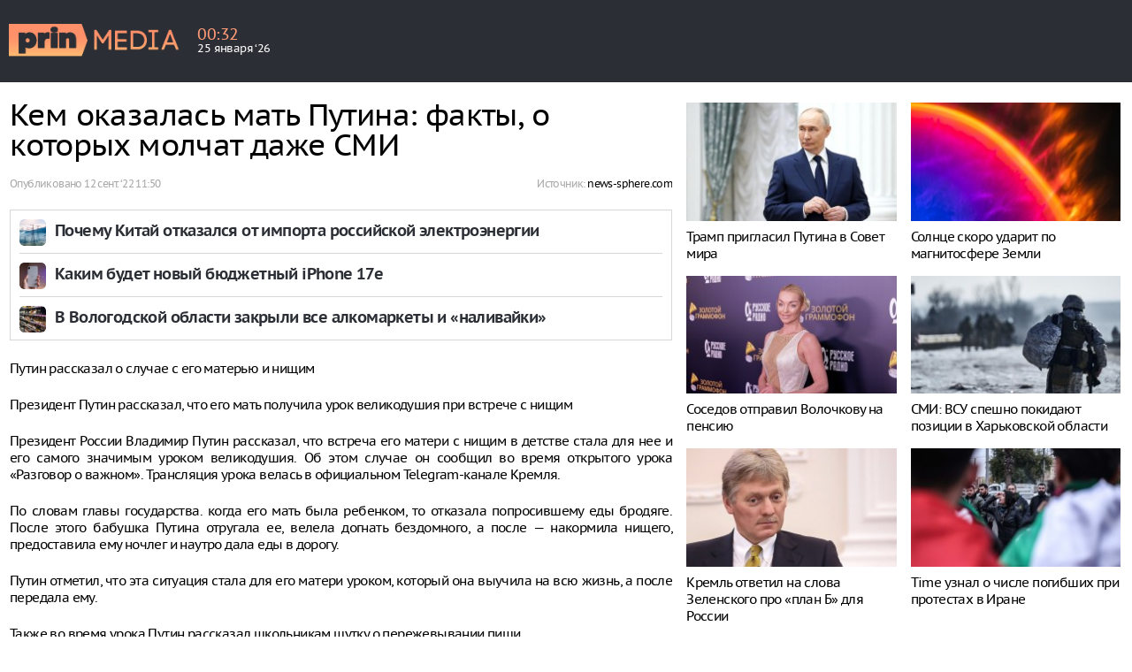

--- FILE ---
content_type: text/html; charset=UTF-8
request_url: https://prinmedia.ru/news/41337?slug=kem-okazalas-mat-putina-fakty-o-kotoryh-molcat-daze-smi
body_size: 4093
content:
<!DOCTYPE html>
<html lang="ru" prefix="og: http://ogp.me/ns#"
    xmlns:og="http://ogp.me/ns#">
<head>
<meta charset="UTF-8">
<meta http-equiv="X-UA-Compatible" content="IE=edge">
<meta name="viewport" content="width=device-width, initial-scale=1">
<meta name="yandex-verification" content="691ab3b7361c6a3c" />
<link rel="icon" type="image/x-icon" href="/favicon.ico?2">
    <meta name="csrf-param" content="_csrf">
    <meta name="csrf-token" content="sgbGrlD7hxrZFHFM-tS--tf3mPXnTHcbQ0fJPAudt1f_aIntYrKxW5VkKQizhoy_h4D8w9AFJG8PcaEFaaWaJA==">
    <title>Кем оказалась мать Путина: факты, о которых молчат даже СМИ</title>
    <meta name="keywords" content="">
<meta name="description" content="">
<meta property="og:type" content="article">
<meta property="og:url" content="https://prinmedia.ru/news/267/politics/politics/41337-kem-okazalas-mat-putina-fakty-o-kotoryh-molcat-daze-smi">
<meta property="og:title" content="Кем оказалась мать Путина: факты, о которых молчат даже СМИ">
<meta property="og:description" content="">
<meta property="og:image" content="//prinmedia.ru/photo/6e7/927/6e7927a1cf56aa9a44cfad174eef1f46asdasdasd631ef2c28fa799.00891221-650x433-6e7927a1cf56aa9a44cfad174eef1f46.jpg">
<link href="https://prinmedia.ru/news/267/politics/politics/41337-kem-okazalas-mat-putina-fakty-o-kotoryh-molcat-daze-smi" rel="canonical">
<link href="//m.prinmedia.ru/news/267/politics/politics/41337-kem-okazalas-mat-putina-fakty-o-kotoryh-molcat-daze-smi" rel="alternate" media="only screen and (max-width: 640px)">
<link href="https://prinmedia.ru/news/267/politics/politics/41337-kem-okazalas-mat-putina-fakty-o-kotoryh-molcat-daze-smi" rel="alternate" hreflang="ru">
<link href="//m.prinmedia.ru/news/267/politics/politics/41337-kem-okazalas-mat-putina-fakty-o-kotoryh-molcat-daze-smi/amp" rel="amphtml">
<link href="/css/article.css?v=1530519884" rel="stylesheet">
<link href="/css/font.css?v=1530519884" rel="stylesheet">
<link href="/css/all.css?v=1568903281" rel="stylesheet">
<link href="/css/category.css?v=1530519884" rel="stylesheet">
<link href="/css/media.css?v=1576848051" rel="stylesheet">
<link href="/css/prinmedia.css?v=1746011784" rel="stylesheet">
<!--[if IE 8]>
<link href="/css/ie8.css?v=1530519884" rel="stylesheet" media="all">
<![endif]-->    <!-- Yandex.Metrika counter -->
<script type="text/javascript" >
    (function (d, w, c) {
        (w[c] = w[c] || []).push(function() {
            try {
                w.yaCounter49549384 = new Ya.Metrika2({
                    id:49549384,
                    clickmap:true,
                    trackLinks:true,
                    accurateTrackBounce:true,
                    webvisor:true,
                    ut:"noindex"
                });
            } catch(e) { }
        });

        var n = d.getElementsByTagName("script")[0],
            s = d.createElement("script"),
            f = function () { n.parentNode.insertBefore(s, n); };
        s.type = "text/javascript";
        s.async = true;
        s.src = "https://mc.yandex.ru/metrika/tag.js";

        if (w.opera == "[object Opera]") {
            d.addEventListener("DOMContentLoaded", f, false);
        } else { f(); }
    })(document, window, "yandex_metrika_callbacks2");
</script>
<noscript><div><img src="https://mc.yandex.ru/watch/49549384?ut=noindex" style="position:absolute; left:-9999px;" alt="" /></div></noscript>
<!-- /Yandex.Metrika counter -->
<script>
        var head_conf = {
            screens: [750, 1005, 1260]
        };
    </script>
<!--[if gte IE 9]>
    <style type="text/css">
        .gradient {
            filter: none;
        }
    </style>
    <![endif]-->
            <link rel="manifest" href="/manifest.json" />
        <script src="/js/push.js"></script>
        </head>
<body>
<header>
	<div class="inner">
		<a href="/" class="plogo"><img src="/img/plogo.png"></a>

		<div class="weather">
			<div class="wtext">
				<div class="time">00<span>:</span>32</div>
				<div class="date">25 января ‘26</div>
			</div>
		</div>

        
    </div>
</header>


<div class="container">
	<div class="row">
		<div class="col5-3-5 col4-2-3 col3-1-1 col content_article over_float">
            
<article class="clx" itemscope
	itemtype="http://schema.org/NewsArticle">
	<h1 itemprop="headline">Кем оказалась мать Путина: факты, о которых молчат даже СМИ</h1>

    <div class="autor">
	<div class="autor_pd">
		Опубликовано
		<time itemprop="datePublished"
			datetime="2022-09-12T11:50:10+03:00"><a href="/archive/2022-09-12#doc41337">12 сент. ‘22 11:50</a></time>
	</div>
	<div class="autor_t">
                                        Источник:
                <span itemprop="author">
                    <a href="https://news-sphere.com/163374-putin-rasskazal-o-sluchae-s-ego-materyu-i-nishchim-full.html" target="_blank">news-sphere.com</a>                </span> <br>
                        
                                                         </div>
</div>

            <div class="wr_picture clx">
		<figure>
                                                            </figure>
	</div>
        
    <div class="ddd" style="overflow: hidden; margin-top: 10px;">
            </div>
    
    <div class="infox_inpage_19225">
    <div id="infox_19225"></div>
    <script type="text/javascript"> 
    (function(w, d, n, s, t) {
        w[n] = w[n] || [];
        w[n].push(function() {
            INFOX19225.renderTo("infox_19225");
        });
        t = d.getElementsByTagName("script")[0];
        s = d.createElement("script");
        s.type = "text/javascript";
        s.src = "//rb.infox.sg/infox/19225";
        s.async = true;
        t.parentNode.insertBefore(s, t);
    })(this, this.document, "infoxContextAsyncCallbacks19225");
</script>
</div>
    <div class="text jsArticleBody" itemprop="articleBody">
		<p></p>
        <p>Путин рассказал о случае с его матерью и нищим</p>
<p>Президент Путин рассказал, что его мать получила урок великодушия при встрече с нищим</p>
<p>Президент России Владимир Путин рассказал, что встреча его матери с нищим в детстве стала для нее и его самого значимым уроком великодушия. Об этом случае он сообщил во время открытого урока «Разговор о важном». Трансляция урока велась в официальном Telegram-канале Кремля.</p>
<p>По словам главы государства. когда его мать была ребенком, то отказала попросившему еды бродяге. После этого бабушка Путина отругала ее, велела догнать бездомного, а после — накормила нищего, предоставила ему ночлег и наутро дала еды в дорогу.</p>
<p>Путин отметил, что эта ситуация стала для его матери уроком, который она выучила на всю жизнь, а после передала ему.</p>
<p>Также во время урока Путин рассказал школьникам шутку о пережевывании пищи.</p>
<p>Занятие с президентом проходило в ходе посещения Путиным Музейного и театрально-образовательного комплекса. Участниками стали победители олимпиад и конкурсов в области культуры, искусства, науки и спорта.</p>
<p>Источник: lenta.ru</p>
<p>Рекомендуем</p>            </div>
</article>




<div class="infox_21302"></div><script type="text/javascript"> 
    (function(w, d, n, s, t) {
        w[n] = w[n] || [];
        w[n].push(function() {
            INFOX21302.renderByClass("infox_21302");
        });
        t = d.getElementsByTagName("script")[0];
        s = d.createElement("script");
        s.type = "text/javascript";
        s.src = "//rb.infox.sg/infox/21302";
        s.async = true;
        t.parentNode.insertBefore(s, t);
    })(this, this.document, "infoxContextAsyncCallbacks21302");
</script>



<script>var nid = 41337</script>


        </div>

		<div class="col5-2-5 col4-1-3 col3-hidden col float_column">
			<div class="inner_float_column">
				<div class="container-fluid">
					<div class="row">
						<div class="col5-1-1 col4-1-1 col3-hidden col wr_last_news_main">
                                                        

<div id="infox_19604_1631516127"
	class="infox_19604"></div>
<script type="text/javascript"> 
                (function(w, d, n, s, t) {
                    w[n] = w[n] || [];
                    w[n].push(function() {
                        var cont = document.querySelectorAll('.infox_19604');
                        for (var i = cont.length - 1; i >= 0; i--) {
                            if(!cont[i].innerHTML.length) {
                                var id = cont[i].getAttribute('id')
                                INFOX19604.renderTo(id);
                            }
                        }
                    });
                    t = d.getElementsByTagName("script")[0];
                    s = d.createElement("script");
                    s.type = "text/javascript";
                    s.src = "//rb.infox.sg/infox/19604";
                    s.async = true;
                    t.parentNode.insertBefore(s, t);
                })(this, this.document, "infoxContextAsyncCallbacks19604");
            </script>



<div id="adv"></div>
<script>    
var moevideoQueue = moevideoQueue || [];
    moevideoQueue.push(function () {
        moevideo.ContentRoll({
    mode:"manual",
    el:"#adv",
    maxRefresh: 10,
    floatWidth: "380",
    floatPosition:"bottom right",
    floatCloseTimeout: 10,
    ignorePlayers: true,
    floatMode:"full"
    });
   });
</script>                        </div>
					</div>
				</div>

				<div class="container-fluid">
					<div class="row">
						<div class="col5-2-2 col4-1-1 col3-hidden col">
                            
                        </div>
                                            </div>
				</div>
			</div>
		</div>
	</div>
</div>





<div class="wr_container" id="nl">
    
    <div class="container">
        <div class="row partner_news_gor">

            <div id="infox_10404_1303102114" class="infox_10404"></div><script type="text/javascript"> 
                (function(w, d, n, s, t) {
                    w[n] = w[n] || [];
                    w[n].push(function() {
                        var cont = document.querySelectorAll('.infox_10404');
                        for (var i = cont.length - 1; i >= 0; i--) {
                            if(!cont[i].innerHTML.length) {
                                var id = cont[i].getAttribute('id')
                                INFOX10404.renderTo(id);
                            }
                        }
                    });
                    t = d.getElementsByTagName("script")[0];
                    s = d.createElement("script");
                    s.type = "text/javascript";
                    s.src = "//rb.infox.sg/infox/10404";
                    s.async = true;
                    t.parentNode.insertBefore(s, t);
                })(this, this.document, "infoxContextAsyncCallbacks10404");
            </script>

        </div>
    </div>

</div>
<div class="load_container"></div>

<footer>
    
    <div class="top">
        <div class="inner">
            <a href="/" class="footer_logo">
                <img src="/img/plogo_footer.png" alt="">
            </a>
            <div class="copyright">
                Copyright &copy; 2018 prinmedia.ru
            </div>
            
        </div>
    </div>
    <div class="bottom">
            </div>
</footer>
<script src="/js/jquery-1.11.1.min.js?v=1530519884"></script>
<script src="/assets/809c0860/yii.js?v=1531410316"></script>
<script src="/js/head.min.js?v=1530519884"></script>
<script src="/js/fontdetect.min.js?v=1530519884"></script>
<script src="/js/script.js?v=1753955278"></script>
<!--[if lt IE 9]>
<script src="/js/html5shiv.js?v=1530519884"></script>
<![endif]-->
<!--[if lt IE 9]>
<script src="/js/respond.js?v=1530519884"></script>
<![endif]-->
</body>
</html>


--- FILE ---
content_type: text/javascript; charset=utf-8
request_url: https://rb.infox.sg/json?id=21302&adblock=false&o=0
body_size: 1957
content:
[{"img": "https://rb.infox.sg/img/896258/image_605.jpg?408", "width": "300", "height": "250", "bg_hex": "#3A332E", "bg_rgb": "58,51,46", "text_color": "#fff", "timestamp": "1769290342069", "created": "1768320966844", "id": "896258", "title": "Что Жириновский предсказал по Венесуэле и США", "category": "politics", "body": "Жириновский в 2020 году предсказывал войну США с Венесуэлой. Владимир Жириновский в 2020 году предсказывал противостояние США с Венесуэлой.", "source": "howto-news.info", "linkTarget": "byDefault", "url": "//rb.infox.sg/click?aid=896258&type=exchange&id=21302&su=aHR0cHM6Ly9jaXMuaW5mb3guc2cvb3RoZXJzL25ld3MvNW51ODkvP3V0bV9zb3VyY2U9cHJpbm1lZGlhLnJ1JnV0bV9jYW1wYWlnbj0yMTMwMiZ1dG1fbWVkaXVtPWV4Y2hhbmdlJnV0bV9jb250ZW50PWhvd3RvLW5ld3MuaW5mbyZpZD1wcmlubWVkaWEucnU="}, {"img": "https://rb.infox.sg/img/896809/image_605.jpg?555", "width": "300", "height": "250", "bg_hex": "#8B796D", "bg_rgb": "139,121,109", "text_color": "#fff", "timestamp": "1769290342069", "created": "1768470308388", "id": "896809", "title": "В Индии 103-летняя женщина «воскресла» на собственных похоронах", "category": "others", "body": "Жительница индийского штата Махараштра «воскресла» на собственных похоронах, которые проходили в её 103-й день рождения.", "source": "russian.rt.com", "linkTarget": "byDefault", "url": "//rb.infox.sg/click?aid=896809&type=exchange&id=21302&su=aHR0cHM6Ly9jaXMuaW5mb3guc2cvcG9saXRpY3MvbmV3cy81blNCQS8/dXRtX3NvdXJjZT1wcmlubWVkaWEucnUmdXRtX2NhbXBhaWduPTIxMzAyJnV0bV9tZWRpdW09ZXhjaGFuZ2UmdXRtX2NvbnRlbnQ9cnVzc2lhbi5ydC5jb20maWQ9cHJpbm1lZGlhLnJ1"}]

--- FILE ---
content_type: text/javascript; charset=utf-8
request_url: https://rb.infox.sg/json?id=19225&adblock=false&o=12
body_size: 2898
content:
[{"img": "https://rb.infox.sg/img/899042/image_202.jpg?751", "width": "70", "height": "70", "bg_hex": "#4F605C", "bg_rgb": "79,96,92", "text_color": "#fff", "timestamp": "1769290342092", "created": "1769158186318", "id": "899042", "title": "Почему Китай отказался от импорта российской электроэнергии", "category": "others", "body": "Государственная электросетевая корпорация Китая 1 января 2026 года отказалась от закупок российской электроэнергии по долгосрочному контракту с «Интер РАО», сославшись", "source": "forbes.ru", "linkTarget": "byDefault", "url": "//rb.infox.sg/click?aid=899042&type=exchange&id=19225&su=aHR0cHM6Ly9jaXMuaW5mb3guc2cvb3RoZXJzL25ld3MvNXBqdm8vP3V0bV9zb3VyY2U9cHJpbm1lZGlhLnJ1JnV0bV9jYW1wYWlnbj0xOTIyNSZ1dG1fbWVkaXVtPWV4Y2hhbmdlJnV0bV9jb250ZW50PWZvcmJlcy5ydSZpZD1wcmlubWVkaWEucnU="}, {"img": "https://rb.infox.sg/img/898265/image_202.jpg?209", "width": "70", "height": "70", "bg_hex": "#94706A", "bg_rgb": "148,112,106", "text_color": "#fff", "timestamp": "1769290342092", "created": "1768978724124", "id": "898265", "title": "Каким будет новый бюджетный iPhone 17e", "category": "hi-tech", "body": "Ведущий YouTube-канала Max Tech перечислил слухи о новом iPhone 17e, который выйдет в 2026 году.", "source": "ferra.ru", "linkTarget": "byDefault", "url": "//rb.infox.sg/click?aid=898265&type=exchange&id=19225&su=aHR0cHM6Ly9jaXMuaW5mb3guc2cvb3RoZXJzL25ld3MvNWhpSGUvP3V0bV9zb3VyY2U9cHJpbm1lZGlhLnJ1JnV0bV9jYW1wYWlnbj0xOTIyNSZ1dG1fbWVkaXVtPWV4Y2hhbmdlJnV0bV9jb250ZW50PWZlcnJhLnJ1JmlkPXByaW5tZWRpYS5ydS=="}, {"img": "https://rb.infox.sg/img/895494/image_202.jpg?703", "width": "70", "height": "70", "bg_hex": "#5F544F", "bg_rgb": "95,84,79", "text_color": "#fff", "timestamp": "1769290342092", "created": "1767984022098", "id": "895494", "title": "В Вологодской области закрыли все алкомаркеты и «наливайки»", "category": "others", "body": "В Вологодской области завершилось закрытие всех 610 алкомаркетов, а большинство «наливаек» либо прекратили работу, либо перешли в формат кафе, сообщили власти региона.", "source": "ya-turbo.ru", "linkTarget": "byDefault", "url": "//rb.infox.sg/click?aid=895494&type=exchange&id=19225&su=aHR0cHM6Ly9jaXMuaW5mb3guc2cvb3RoZXJzL25ld3MvNW1NSUMvP3V0bV9zb3VyY2U9cHJpbm1lZGlhLnJ1JnV0bV9jYW1wYWlnbj0xOTIyNSZ1dG1fbWVkaXVtPWV4Y2hhbmdlJnV0bV9jb250ZW50PXlhLXR1cmJvLnJ1JmlkPXByaW5tZWRpYS5ydS=="}]

--- FILE ---
content_type: text/javascript; charset=utf-8
request_url: https://rb.infox.sg/json?id=19604&adblock=false&o=2
body_size: 9201
content:
[{"img": "https://rb.infox.sg/img/897716/image_102.jpg?441", "width": "240", "height": "135", "bg_hex": "#94969A", "bg_rgb": "148,150,154", "text_color": "#000", "timestamp": "1769290342092", "created": "1768822224666", "id": "897716", "title": "Трамп пригласил Путина в Совет мира", "category": "politics", "body": "США пригласили президента России Владимира Путина войти в состав Совета мира по Газе. Об этом журналистам заявил пресс-секретарь президента России", "source": "rbc.ru", "linkTarget": "blank", "url": "//rb.infox.sg/click?aid=897716&type=exchange&id=19604&su=aHR0cHM6Ly9jaXMuaW5mb3guc2cvb3RoZXJzL25ld3MvNW9HR0IvP3V0bV9zb3VyY2U9cHJpbm1lZGlhLnJ1JnV0bV9jYW1wYWlnbj0xOTYwNCZ1dG1fbWVkaXVtPWV4Y2hhbmdlJnV0bV9jb250ZW50PXJiYy5ydSZpZD1wcmlubWVkaWEucnU="}, {"img": "https://rb.infox.sg/img/897662/image_102.jpg?37", "width": "240", "height": "135", "bg_hex": "#712470", "bg_rgb": "113,36,112", "text_color": "#fff", "timestamp": "1769290342092", "created": "1768819852594", "id": "897662", "title": "Солнце скоро ударит по магнитосфере Земли", "category": "science", "body": "Облако плазмы от Солнца ударит по магнитосфере Земли завтра днем. Об этом сообщает пресс-служба лаборатории солнечной астрономии ИКИ РАН.  Накануне на", "source": "absatz.media", "linkTarget": "blank", "url": "//rb.infox.sg/click?aid=897662&type=exchange&id=19604&su=aHR0cHM6Ly9jaXMuaW5mb3guc2cvb3RoZXJzL25ld3MvNW9GdDcvP3V0bV9zb3VyY2U9cHJpbm1lZGlhLnJ1JnV0bV9jYW1wYWlnbj0xOTYwNCZ1dG1fbWVkaXVtPWV4Y2hhbmdlJnV0bV9jb250ZW50PWFic2F0ei5tZWRpYSZpZD1wcmlubWVkaWEucnU="}, {"img": "https://rb.infox.sg/img/898640/image_102.jpg?384", "width": "240", "height": "135", "bg_hex": "#3E313D", "bg_rgb": "62,49,61", "text_color": "#fff", "timestamp": "1769290342092", "created": "1769071104802", "id": "898640", "title": "Соседов отправил Волочкову на пенсию", "category": "afisha", "body": "Музыкальный критик Сергей Соседов в разговоре с Общественной Службой Новостей заявил, что Анастасия Волочкова должна покинуть балет и уступить дорогу", "source": "absatz.media", "linkTarget": "blank", "url": "//rb.infox.sg/click?aid=898640&type=exchange&id=19604&su=aHR0cHM6Ly9jaXMuaW5mb3guc2cvb3RoZXJzL25ld3MvNXBqS2UvP3V0bV9zb3VyY2U9cHJpbm1lZGlhLnJ1JnV0bV9jYW1wYWlnbj0xOTYwNCZ1dG1fbWVkaXVtPWV4Y2hhbmdlJnV0bV9jb250ZW50PWFic2F0ei5tZWRpYSZpZD1wcmlubWVkaWEucnU="}, {"img": "https://rb.infox.sg/img/896438/image_102.jpg?914", "width": "240", "height": "135", "bg_hex": "#8D939E", "bg_rgb": "141,147,158", "text_color": "#000", "timestamp": "1769290342092", "created": "1768383622459", "id": "896438", "title": "СМИ: ВСУ спешно покидают позиции в Харьковской области", "category": "others", "body": "ВСУ спешно покидают позиции в Харьковской области, сообщили РИА Новости в российских силовых структурах.", "source": "ya-turbo.ru", "linkTarget": "blank", "url": "//rb.infox.sg/click?aid=896438&type=exchange&id=19604&su=aHR0cHM6Ly9jaXMuaW5mb3guc2cvb3RoZXJzL25ld3MvNW5DdlAvP3V0bV9zb3VyY2U9cHJpbm1lZGlhLnJ1JnV0bV9jYW1wYWlnbj0xOTYwNCZ1dG1fbWVkaXVtPWV4Y2hhbmdlJnV0bV9jb250ZW50PXlhLXR1cmJvLnJ1JmlkPXByaW5tZWRpYS5ydS=="}, {"img": "https://rb.infox.sg/img/894549/image_102.jpg?497", "width": "240", "height": "135", "bg_hex": "#817779", "bg_rgb": "129,119,121", "text_color": "#fff", "timestamp": "1769290342092", "created": "1767012628234", "id": "894549", "title": "Кремль ответил на слова Зеленского про «план Б» для России", "category": "politics", "body": "В Кремле с недоумением восприняли недавнее заявление украинского лидера Владимира Зеленского о том, что необходимо готовить некий «план Б» по", "source": "news.ru", "linkTarget": "blank", "url": "//rb.infox.sg/click?aid=894549&type=exchange&id=19604&su=aHR0cHM6Ly9jaXMuaW5mb3guc2cvb3RoZXJzL25ld3MvNWtWSzMvP3V0bV9zb3VyY2U9cHJpbm1lZGlhLnJ1JnV0bV9jYW1wYWlnbj0xOTYwNCZ1dG1fbWVkaXVtPWV4Y2hhbmdlJnV0bV9jb250ZW50PW5ld3MucnUmaWQ9cHJpbm1lZGlhLnJ1"}, {"img": "https://rb.infox.sg/img/895519/image_102.jpg?301", "width": "240", "height": "135", "bg_hex": "#AE7D94", "bg_rgb": "174,125,148", "text_color": "#000", "timestamp": "1769290342092", "created": "1768080460818", "id": "895519", "title": "Time узнал о числе погибших при протестах в Иране", "category": "politics", "body": "В результате протестов в Иране могли погибнуть минимум 217 человек. Об этом пишет журнал Time со ссылкой на неназванного врача", "source": "vedomosti.ru", "linkTarget": "blank", "url": "//rb.infox.sg/click?aid=895519&type=exchange&id=19604&su=aHR0cHM6Ly9jaXMuaW5mb3guc2cvb3RoZXJzL25ld3MvNW1VWGYvP3V0bV9zb3VyY2U9cHJpbm1lZGlhLnJ1JnV0bV9jYW1wYWlnbj0xOTYwNCZ1dG1fbWVkaXVtPWV4Y2hhbmdlJnV0bV9jb250ZW50PXZlZG9tb3N0aS5ydSZpZD1wcmlubWVkaWEucnU="}, {"img": "https://rb.infox.sg/img/896382/image_102.jpg?591", "width": "240", "height": "135", "bg_hex": "#170B07", "bg_rgb": "23,11,7", "text_color": "#fff", "timestamp": "1769290342092", "created": "1768380580640", "id": "896382", "title": "Пророчество Башара Асада напомнил русский дипломат", "category": "politics", "body": "Обострение ситуации в Иране явно приобретает международный размах. С одной стороны, на фоне массовых протестов и тяжёлого экономического кризиса в", "source": "howto-news.info", "linkTarget": "blank", "url": "//rb.infox.sg/click?aid=896382&type=exchange&id=19604&su=aHR0cHM6Ly9jaXMuaW5mb3guc2cvb3RoZXJzL25ld3MvNW52alIvP3V0bV9zb3VyY2U9cHJpbm1lZGlhLnJ1JnV0bV9jYW1wYWlnbj0xOTYwNCZ1dG1fbWVkaXVtPWV4Y2hhbmdlJnV0bV9jb250ZW50PWhvd3RvLW5ld3MuaW5mbyZpZD1wcmlubWVkaWEucnU="}, {"img": "https://rb.infox.sg/img/899109/image_102.jpg?467", "width": "240", "height": "135", "bg_hex": "#3A7EBF", "bg_rgb": "58,126,191", "text_color": "#fff", "timestamp": "1769290342092", "created": "1769166442056", "id": "899109", "title": "\"Зениту\" стоит задуматься, нужен ли им Вендел, заявил Колосков", "category": "sport", "body": "admin added", "source": "rsport.ria.ru", "linkTarget": "blank", "url": "//rb.infox.sg/click?aid=899109&type=exchange&id=19604&su=aHR0cHM6Ly9jaXMuaW5mb3guc2cvc3BvcnQvbmV3cy81cHl1QS8/dXRtX3NvdXJjZT1wcmlubWVkaWEucnUmdXRtX2NhbXBhaWduPTE5NjA0JnV0bV9tZWRpdW09ZXhjaGFuZ2UmdXRtX2NvbnRlbnQ9cnNwb3J0LnJpYS5ydSZpZD1wcmlubWVkaWEucnU="}, {"img": "https://rb.infox.sg/img/899117/image_102.jpg?137", "width": "240", "height": "135", "bg_hex": "#85697C", "bg_rgb": "133,105,124", "text_color": "#fff", "timestamp": "1769290342092", "created": "1769169336464", "id": "899117", "title": "Никишин из \"Каролины\" устроил драку в матче НХЛ", "category": "sport", "body": "МОСКВА, 23 янв - РИА Новости. Российский защитник \"Каролины Харрикейнз\" Александр Никишин подрался в матче регулярного чемпионата Национальной хоккейной лиги", "source": "rsport.ria.ru", "linkTarget": "blank", "url": "//rb.infox.sg/click?aid=899117&type=exchange&id=19604&su=aHR0cHM6Ly9jaXMuaW5mb3guc2cvc3BvcnQvbmV3cy81cHhrTi8/dXRtX3NvdXJjZT1wcmlubWVkaWEucnUmdXRtX2NhbXBhaWduPTE5NjA0JnV0bV9tZWRpdW09ZXhjaGFuZ2UmdXRtX2NvbnRlbnQ9cnNwb3J0LnJpYS5ydSZpZD1wcmlubWVkaWEucnU="}, {"img": "https://rb.infox.sg/img/897097/image_102.jpg?532", "width": "240", "height": "135", "bg_hex": "#69594C", "bg_rgb": "105,89,76", "text_color": "#fff", "timestamp": "1769290342092", "created": "1768551445970", "id": "897097", "title": "Путин назвал условие мира", "category": "politics", "body": "Мир требует усилий, ответственности и осознанного выбора, особенно в текущих условиях деградации обстановки на международной арене. Об этом заявил президент", "source": "crimea.ria.ru", "linkTarget": "blank", "url": "//rb.infox.sg/click?aid=897097&type=exchange&id=19604&su=aHR0cHM6Ly9jaXMuaW5mb3guc2cvb3RoZXJzL25ld3MvNW5XNlAvP3V0bV9zb3VyY2U9cHJpbm1lZGlhLnJ1JnV0bV9jYW1wYWlnbj0xOTYwNCZ1dG1fbWVkaXVtPWV4Y2hhbmdlJnV0bV9jb250ZW50PWNyaW1lYS5yaWEucnUmaWQ9cHJpbm1lZGlhLnJ1"}]